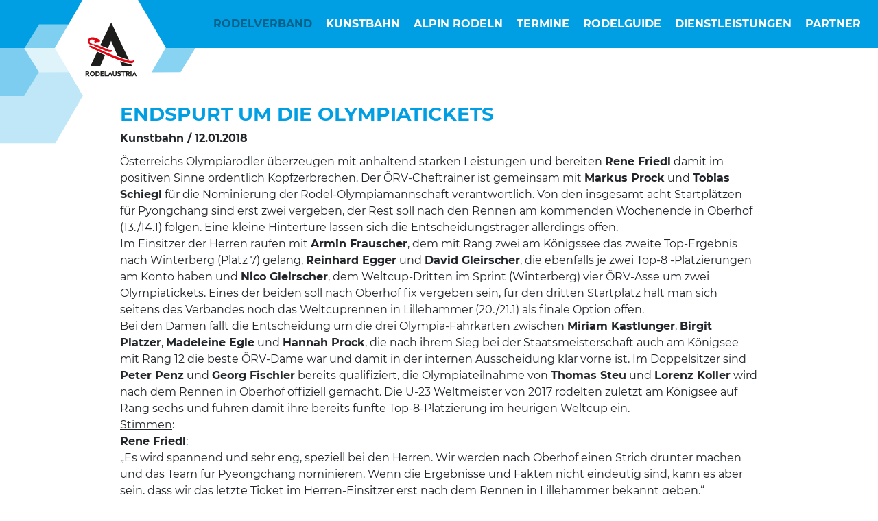

--- FILE ---
content_type: text/html; charset=utf-8
request_url: https://www.rodel-austria.at/rodelverband/news/detail/endspurt-um-die-olympiatickets
body_size: 4919
content:
<!DOCTYPE html><html lang="de"><head><meta charset="utf-8"><!-- Created by Villa Marianne Werbeagentur - www.villa-marianne.com This website is powered by TYPO3 - inspiring people to share! TYPO3 is a free open source Content Management Framework initially created by Kasper Skaarhoj and licensed under GNU/GPL. TYPO3 is copyright 1998-2026 of Kasper Skaarhoj. Extensions are copyright of their respective owners. Information and contribution at https://typo3.org/ --><meta name="generator" content="TYPO3 CMS"/><meta name="robots" content="noindex,nofollow"/><meta name="viewport" content="width=device-width, initial-scale=1, maximum-scale=1"/><meta name="keywords" content="Rodeln, Kunstbahn, Naturbahn, Freizeit, Sport, Österreichischer Rodelverband, Rodel Austria"/><meta name="description" content="Der Österreichische Rodelverband ist für alles rund ums rodeln zuständig und unterteil sich in die Bereiche Kunstbahnrodeln, Naturbahnrodeln &amp; Freizeit."/><meta property="og:title" content="ENDSPURT UM DIE OLYMPIATICKETS"/><meta property="og:type" content="article"/><meta property="og:url" content="https://www.rodel-austria.at/rodelverband/news/detail/endspurt-um-die-olympiatickets"/><meta property="og:image" content="https://www.rodel-austria.at/fileadmin/_processed_/d/c/csm__0057642_471e320dd7.jpg"/><meta property="og:image:width" content="1200"/><meta property="og:image:height" content="867"/><meta name="twitter:card" content="summary"/><link rel="stylesheet" type="text/css" href="/typo3temp/assets/compressed/merged-6c57b0a53b9bef0f825b5b17b548b95d-min.css.gzip?1764780420" media="all"><link rel="icon" type="image/png" href="/favicons/favicon-96x96.png" sizes="96x96"/><link rel="icon" type="image/svg+xml" href="/favicons/favicon.svg"/><link rel="shortcut icon" href="/favicons/favicon.ico"/><link rel="apple-touch-icon" sizes="180x180" href="/favicons/apple-touch-icon.png"/><meta name="apple-mobile-web-app-title" content="Rodel Austria"/><link rel="manifest" href="/favicons/site.webmanifest"/><title>Detail&nbsp;- Österreichischer Rodelverband</title><script src="https://cc.villa-marianne.com/app.js?apiKey=475feb180a52b69a5de67e2259e724596ad112aceee5ca40&amp;domain=68beed4752e7a5bda00908a7" referrerpolicy="origin"></script><script type="text/x-ccm-loader" data-ccm-loader-src="https://www.googletagmanager.com/gtag/js?id=UA-148807488-1"></script><script type="text/x-ccm-loader"> window.dataLayer = window.dataLayer || []; function gtag(){dataLayer.push(arguments);} gtag('js', new Date()); gtag('config', 'UA-148807488-1', {'anonymize_ip': true}); </script></head><body id="page-14" class="no-slider"><div id="top" class="bg-primary"><div id="logo"><a href="/"><img alt="Logo" src="/typo3conf/ext/theme/Resources/Public/images/logo.svg" width="99" height="94"/></a></div><nav id="mainnavi" class="dropdown slide-right bg-secondary"><ul class="level1"><li class="nav-item nav-item-2 active withsub"><a href="/rodelverband">Rodelverband</a><ul class="level2"><li class="nav-item nav-item-13 active"><a href="/rodelverband/news">News</a></li><li class="nav-item nav-item-45"><a href="/rodelverband/vorstand">Vorstand</a></li><li class="nav-item nav-item-46"><a href="/rodelverband/landesverbaende">Landesverbände</a></li><li class="nav-item nav-item-75"><a href="/geschichte">Geschichte</a></li><li class="nav-item nav-item-23"><a href="/rodelverband/mitarbeiter">Mitarbeiter</a></li><li class="nav-item nav-item-178"><a href="/rodelverband/mitarbeiter-1">Technologiezentrum</a></li><li class="nav-item nav-item-70"><a href="/rodelverband/karriere">Karriere</a></li><li class="nav-item nav-item-49"><a href="/rodelverband/versicherung">Versicherung</a></li><li class="nav-item nav-item-44"><a href="/rodelverband/downloads">Downloads</a></li></ul></li><li class="nav-item nav-item-8 withsub"><a href="/kunstbahn">Kunstbahn</a><ul class="level2"><li class="nav-item nav-item-27"><a href="/kunstbahn/team">Team</a></li><li class="nav-item nav-item-39"><a href="/kunstbahn/trainer">Trainer</a></li><li class="nav-item nav-item-26"><a href="/kunstbahn/ausschreibungen">Ausschreibungen</a></li><li class="nav-item nav-item-28"><a href="/kunstbahn/ergebnisse">Ergebnisse</a></li><li class="nav-item nav-item-29"><a href="/kunstbahn/leistungszentrum">Leistungszentrum</a></li><li class="nav-item nav-item-3"><a href="/weltcup-igls">Weltcup Igls</a></li></ul></li><li class="nav-item nav-item-7 withsub"><a href="/naturbahn">Alpin Rodeln</a><ul class="level2"><li class="nav-item nav-item-25"><a href="/naturbahn/team">Team</a></li><li class="nav-item nav-item-37"><a href="/naturbahn/trainer">Trainer</a></li><li class="nav-item nav-item-31 withsub"><a href="/naturbahn/ergebnisse">Ergebnisse</a></li><li class="nav-item nav-item-38"><a href="/naturbahn/statistik">Statistik</a></li><li class="nav-item nav-item-30"><a href="/naturbahn/ausschreibungen">Ausschreibungen</a></li></ul></li><li class="nav-item nav-item-5 withsub"><a href="/termine">Termine</a><ul class="level2"><li class="nav-item nav-item-47"><a href="/termine/renntermine">Renntermine</a></li><li class="nav-item nav-item-151"><a href="/termine/renntermine-als-download">Renntermine als Download</a></li><li class="nav-item nav-item-48"><a href="/termine/trainerausbildung">Trainerausbildung</a></li></ul></li><li class="nav-item nav-item-71 withsub"><a href="/rodelguide">Rodelguide</a><ul class="level2"><li class="nav-item nav-item-177"><a href="/rodelguide/zertifizierte-rodelguides">zertifizierte Rodelguides</a></li></ul></li><li class="nav-item nav-item-161"><a href="/dienstleistungen">Dienstleistungen</a></li><li class="nav-item nav-item-4 withsub"><a href="/partner">Partner</a><ul class="level2"><li class="nav-item nav-item-40"><a href="/partner/sponsoren">Sponsoren</a></li><li class="nav-item nav-item-42"><a href="/partner/ausstatter">Ausstatter</a></li><li class="nav-item nav-item-41"><a href="/partner/subventionsgeber">Subventionsgeber</a></li><li class="nav-item nav-item-188"><a href="/partner/spitzensportfoerderung">Spitzensportförderung</a></li></ul></li><li class="search"><i class="fi flaticon-search"></i></li></ul></nav><div class="burger"><span></span><span></span><span></span></div></div><!--TYPO3SEARCH_begin--><div id="content" class="no-slider"><div class="container"><div id="c9" class="frame frame-indent frame-type-list none"><div class="news news-single"><div class="article" itemscope="itemscope" itemtype="http://schema.org/Article"><div class="header"><h1 class="news-headline" itemprop="headline">ENDSPURT UM DIE OLYMPIATICKETS</h1></div><div class="footer"><div class="categories"> Kunstbahn / 12.01.2018 </div><div class="tags"></div><div class="author"></div></div><div class="news-text-wrap mb-5" itemprop="articleBody"><div><p>Österreichs Olympiarodler überzeugen mit anhaltend starken Leistungen und bereiten <b>Rene Friedl</b> damit im positiven Sinne ordentlich Kopfzerbrechen. Der ÖRV-Cheftrainer ist gemeinsam mit <b>Markus Prock</b> und <b>Tobias Schiegl</b> für die Nominierung der Rodel-Olympiamannschaft verantwortlich. Von den insgesamt acht Startplätzen für Pyongchang sind erst zwei vergeben, der Rest soll nach den Rennen am kommenden Wochenende in Oberhof (13./14.1) folgen. Eine kleine Hintertüre lassen sich die Entscheidungsträger allerdings offen.&nbsp;</p></div><div></div><div><p>Im Einsitzer der Herren raufen mit <b>Armin Frauscher</b>, dem mit Rang zwei am Königssee das zweite Top-Ergebnis nach Winterberg (Platz 7) gelang, <b>Reinhard Egger</b> und <b>David Gleirscher</b>, die ebenfalls je zwei Top-8 -Platzierungen am Konto haben und <b>Nico Gleirscher</b>, dem Weltcup-Dritten im Sprint (Winterberg) vier ÖRV-Asse um zwei Olympiatickets. Eines der beiden soll nach Oberhof fix vergeben sein, für den dritten Startplatz hält man sich seitens des Verbandes noch das Weltcuprennen in Lillehammer (20./21.1) als finale Option offen.</p></div><div></div><div><p>Bei den Damen fällt die Entscheidung um die drei Olympia-Fahrkarten zwischen <b>Miriam Kastlunger</b>, <b>Birgit Platzer</b>, <b>Madeleine Egle</b> und <b>Hannah Prock</b>, die nach ihrem Sieg bei der Staatsmeisterschaft auch am Königsee mit Rang 12 die beste ÖRV-Dame war und damit in der internen Ausscheidung klar vorne ist. Im Doppelsitzer sind <b>Peter Penz</b> und <b>Georg Fischler</b> bereits qualifiziert, die Olympiateilnahme von <b>Thomas Steu</b> und <b>Lorenz Koller</b> wird nach dem Rennen in Oberhof offiziell gemacht. Die U-23 Weltmeister von 2017 rodelten zuletzt am Königsee auf Rang sechs und fuhren damit ihre bereits fünfte Top-8-Platzierung im heurigen Weltcup ein.</p></div><div></div><div><p><u>Stimmen</u>:</p></div><div><p><b>Rene Friedl</b>:</p></div><div><p>„Es wird spannend und sehr eng, speziell bei den Herren. Wir werden nach Oberhof einen Strich drunter machen und das Team für Pyeongchang nominieren. Wenn die Ergebnisse und Fakten nicht eindeutig sind, kann es aber sein, dass wir das letzte Ticket im Herren-Einsitzer erst nach dem Rennen in Lillehammer bekannt geben.“</p></div><div></div><div><p><u>Programm Oberhof</u>:</p><table summary cellspacing cellpadding dir class="contenttable"><tbody><tr><td><b>13. Jänner</b></td><td>10.10 Uhr</td><td>1. Lauf&nbsp;Doppelsitzer</td></tr><tr><td></td><td>11.30 Uhr</td><td>2. Lauf&nbsp;Doppelsitzer</td></tr><tr><td></td><td>13.00 Uhr</td><td>1. Lauf Damen</td></tr><tr><td></td><td>14.20 Uhr</td><td>2. Lauf Damen</td></tr><tr><td><b>13. Jänne4</b></td><td>09.30 Uhr</td><td>1. Lauf&nbsp;Herren</td></tr><tr><td></td><td>11.05 Uhr</td><td>2. Lauf&nbsp;Herren</td></tr><tr><td></td><td>13.10 Uhr</td><td>Teamstaffel</td></tr></tbody></table></div><div></div></div><div class="news-img-wrap"><div class="outer"><div class="mediaelement mediaelement-image mb-5"><figure class="image"><img class="img-fluid" src="/fileadmin/_processed_/d/c/csm__0057642_49ca624803.jpg" width="1360" height="982" alt=""/></figure></div></div><div class="outer"><div class="mediaelement mediaelement-image mb-5"><figure class="image"><img class="img-fluid" src="/fileadmin/_processed_/6/7/csm__0057068_f48cde5676.jpg" width="1360" height="907" alt=""/></figure></div></div></div><div class="news-related-wrap"><div class="news-backlink-wrap"><a class="btn btn-outline-primary btn-block btn-lg mt-4" href="/rodelverband/news"> Zurück </a></div></div></div></div></div></div></div><!--TYPO3SEARCH_end--><footer><div id="c95" class="frame frame-fullwidth frame-type-gridelements_pi1"><div class="row cols-1-column"><div class="col"><div id="c24" class="frame frame-fullwidth frame-type-image"><div class="ce-image ce-center ce-above"><div class="gallery"><div class="row"><div class="col"><figure class="image is-svg"><img class="img-fluid" src="/fileadmin/user_upload/allgemein/bilder/spacer/trans-dunkelblau.svg" width="2000" height="200" alt=""/></figure></div></div></div></div></div><div id="c25" class="frame frame-fullwidth frame-type-image"><div class="ce-image ce-center ce-above"><div class="gallery"><div class="row"><div class="col"><figure class="image is-svg"><img class="img-fluid" src="/fileadmin/user_upload/allgemein/bilder/spacer/dunkleblau-trans.svg" width="2000" height="200" alt=""/></figure></div></div></div></div></div></div></div></div><div class="container is-wide"><div id="c12" class="frame frame-indent-wide frame-type-gridelements_pi1"><div class="row cols-2-columns-50-50 no-gutters"><div class="col-lg-8 d-flex flex-column justify-content-start bg-none"><div id="c13" class="frame frame-indent frame-type-text"><p><strong>ÖSTERREICHISCHER RODELVERBAND</strong><br> Stadionstrasse 1<br> 6020 Innsbruck<br> Austria</p><p>T +43 (0) 512 57 99 94<br><a href="mailto:office@rodel-austria.at">office@rodel-austria.at</a></p><p>Öffnungszeiten:<br><strong>Mo.-Fr. 9:00 - 14:00 Uhr</strong></p></div></div><div class="col-lg-4 d-flex flex-column justify-content-start bg-none"><div id="c14" class="frame frame-indent frame-type-menu_subpages bg-none"><a class="btn btn-outline-primary btn-block btn-lg" href="/login" title="Login">Login <span class="fi flaticon-right-arrow"></span></a><a class="btn btn-outline-primary btn-block btn-lg" href="/praevention-sexualisierter-gewalt-psg" title="Prävention Sexualisierter Gewalt (PSG)">Prävention Sexualisierter Gewalt (PSG) <span class="fi flaticon-right-arrow"></span></a><a class="btn btn-outline-primary btn-block btn-lg" href="/anti-doping" title="Anti-Doping">Anti-Doping <span class="fi flaticon-right-arrow"></span></a><a class="btn btn-outline-primary btn-block btn-lg" href="/presse" title="Presse">Presse <span class="fi flaticon-right-arrow"></span></a><a class="btn btn-outline-primary btn-block btn-lg" href="/impressum" title="Impressum">Impressum <span class="fi flaticon-right-arrow"></span></a><a class="btn btn-outline-primary btn-block btn-lg" href="/datenschutz" title="Datenschutz">Datenschutz <span class="fi flaticon-right-arrow"></span></a><a class="btn btn-outline-primary btn-block btn-lg" href="/newsarchiv" title="Newsarchiv">Newsarchiv <span class="fi flaticon-right-arrow"></span></a><a class="btn btn-outline-primary btn-block btn-lg" href="/rodelverband/downloads" title="Downloads">Downloads <span class="fi flaticon-right-arrow"></span></a><a class="btn btn-outline-primary btn-block btn-lg" href="/#CCM.openWidget" title="Cookies">Cookies <span class="fi flaticon-right-arrow"></span></a></div></div></div></div></div><div class="end"><div class="container is-wide"><div class="row"><div class="col-5"><img class="img-fluid" src="/typo3conf/ext/theme/Resources/Public/images/logo-footer.svg" alt="Logo ÖRV"/></div></div></div></div></footer><script src="/typo3temp/assets/compressed/merged-09555d6302d00212a14d5b3cf72df8ca-min.js.gzip?1757344024"></script><script src="/typo3temp/assets/compressed/merged-1a43296b3a81e68eb79577ecae8f6427-min.js.gzip?1757344842"></script><script src="/typo3temp/assets/compressed/VoucherValidation-min.js.gzip?1726755846" defer="defer"></script></body></html>

--- FILE ---
content_type: image/svg+xml
request_url: https://www.rodel-austria.at/typo3conf/ext/theme/Resources/Public/images/logo-footer.svg
body_size: 2210
content:
<?xml version="1.0" encoding="utf-8"?>
<!-- Generator: Adobe Illustrator 23.0.3, SVG Export Plug-In . SVG Version: 6.00 Build 0)  -->
<svg version="1.1" id="Ebene_1" xmlns="http://www.w3.org/2000/svg" xmlns:xlink="http://www.w3.org/1999/xlink" x="0px" y="0px"
	 viewBox="0 0 462.94 41" style="enable-background:new 0 0 462.94 41;" xml:space="preserve">
<style type="text/css">
	.st0{fill:#E30613;}
</style>
<g>
	<g>
		<path d="M31.3,40.31h-9.57L13.5,26.46h-5.4v13.84h-8.18V1.02h15.5c3.92,0,7.22,1.14,9.89,3.42c2.67,2.28,4.01,5.38,4.01,9.3
			c0,2.71-0.64,5.02-1.92,6.95c-1.28,1.92-3.03,3.38-5.24,4.38L31.3,40.31z M8.11,8.08v11.33h6.52c1.96,0,3.52-0.49,4.68-1.47
			c1.16-0.98,1.74-2.38,1.74-4.2c0-1.78-0.58-3.17-1.74-4.17c-1.16-1-2.72-1.5-4.68-1.5H8.11z"/>
		<path d="M54.53,0.33c5.77,0,10.58,1.93,14.43,5.8c3.85,3.87,5.77,8.74,5.77,14.62c0,5.84-1.92,10.68-5.77,14.51
			C65.12,39.09,60.31,41,54.53,41c-5.81,0-10.63-1.92-14.46-5.75c-3.83-3.83-5.75-8.67-5.75-14.51c0-5.88,1.91-10.75,5.75-14.62
			C43.91,2.26,48.72,0.33,54.53,0.33z M63.08,11.45c-2.21-2.42-5.06-3.63-8.55-3.63c-3.49,0-6.35,1.2-8.58,3.61
			c-2.23,2.4-3.34,5.51-3.34,9.33c0,3.71,1.11,6.76,3.34,9.17c2.23,2.41,5.09,3.61,8.58,3.61c3.46,0,6.3-1.2,8.52-3.61
			c2.23-2.41,3.34-5.46,3.34-9.17C66.4,16.97,65.29,13.87,63.08,11.45z"/>
		<path d="M93.85,1.02c6.73,0,12,1.73,15.79,5.18c3.79,3.46,5.69,8.27,5.69,14.43c0,6.2-1.89,11.03-5.67,14.48
			c-3.78,3.46-9.05,5.18-15.82,5.18H81.34V1.02H93.85z M93.58,8.56h-4.06v24.26h4.06c4.38,0,7.72-1.06,10.02-3.18
			s3.45-5.1,3.45-8.95c0-3.88-1.15-6.88-3.45-8.98S97.97,8.56,93.58,8.56z"/>
		<path d="M147.33,1.02v7.48h-17.21v8.39h14.97v7h-14.97v8.93h17.64v7.48h-25.82V1.02H147.33z"/>
		<path d="M163.82,1.02v32.07h15.73v7.22h-23.91V1.02H163.82z"/>
	</g>
	<path d="M252.35,1.02V26.2c0,4.56-1.36,8.17-4.09,10.82c-2.73,2.65-6.6,3.98-11.62,3.98c-5.02,0-8.9-1.33-11.62-3.98
		c-2.73-2.65-4.09-6.26-4.09-10.82V1.02h8.18v24.64c0,2.39,0.65,4.29,1.95,5.72c1.3,1.42,3.16,2.14,5.59,2.14
		c2.39,0,4.24-0.71,5.56-2.14c1.32-1.42,1.98-3.33,1.98-5.72V1.02H252.35z"/>
	<path d="M273.07,0.33c5.52,0,10.21,1.41,14.06,4.22l-3.9,6.89c-3.24-2.49-6.65-3.74-10.21-3.74c-1.82,0-3.29,0.37-4.41,1.12
		c-1.12,0.75-1.68,1.8-1.68,3.15c0,1.21,0.5,2.16,1.5,2.86c1,0.7,2.92,1.34,5.77,1.95c4.95,1,8.42,2.4,10.4,4.2
		c1.98,1.8,2.97,4.25,2.97,7.35c0,3.81-1.33,6.88-3.98,9.19c-2.65,2.32-6.28,3.47-10.88,3.47c-6.17,0-11.24-1.75-15.23-5.24
		l4.44-6.73c1.32,1.39,2.98,2.5,5,3.34c2.01,0.84,4.03,1.26,6.07,1.26c2.03,0,3.61-0.39,4.73-1.18c1.12-0.78,1.68-1.89,1.68-3.31
		c0-1.21-0.55-2.2-1.66-2.97c-1.1-0.77-3.08-1.43-5.93-2c-4.85-1.03-8.23-2.49-10.16-4.36c-1.92-1.87-2.89-4.32-2.89-7.35
		c0-3.53,1.34-6.43,4.01-8.71C265.42,1.47,268.86,0.33,273.07,0.33z"/>
	<path d="M321.3,1.02v7.22h-11.72v32.07h-8.18V8.24h-11.72V1.02H321.3z"/>
	<path d="M357.11,40.31h-9.57l-8.23-13.84h-5.4v13.84h-8.18V1.02h15.5c3.92,0,7.22,1.14,9.89,3.42c2.67,2.28,4.01,5.38,4.01,9.3
		c0,2.71-0.64,5.02-1.92,6.95c-1.28,1.92-3.03,3.38-5.24,4.38L357.11,40.31z M333.92,8.08v11.33h6.52c1.96,0,3.52-0.49,4.68-1.47
		c1.16-0.98,1.74-2.38,1.74-4.2c0-1.78-0.58-3.17-1.74-4.17c-1.16-1-2.72-1.5-4.68-1.5H333.92z"/>
	<path d="M370.4,1.02v39.28h-8.18V1.02H370.4z"/>
	<path d="M394.22,0.33l19.03,39.98h-9.09l-2.51-6.04h-15.02l-2.57,6.04h-9.03l18.97-39.98H394.22z M394.11,16.15l-4.92,11.7h9.89
		L394.11,16.15z"/>
	<g>
		<g>
			<polygon points="188.04,26.97 181.81,40.28 190.87,40.26 195.15,30.26 			"/>
			<path d="M200.88,0l-10.12,21.16l7.08,2.82l2.97-6.93l6.05,14.03c1.53,0.57,7.91,2.86,10.3,3.26L200.88,0z"/>
			<path d="M219.14,38.49c-1.3-0.07-4.33-0.52-10.19-2.63l1.89,4.36l9.12-0.02L219.14,38.49z"/>
		</g>
		<g>
			<path class="st0" d="M187.72,20.81c0,0,9.85,4.06,10.78,4.38c0.93,0.32,1.52,0.44,2.45,0.33c0.93-0.11,1.21,0.42,0.84,1
				c-0.38,0.57-1.6,1.45-4.69,0.21c-3.09-1.24-10.33-4.29-11.53-4.97c-1.21-0.68-2.51-1.73-0.27-1.66
				C185.3,20.1,186.69,20.34,187.72,20.81"/>
			<path class="st0" d="M221.55,34.81c0.85-0.65,1.51,1.92-1.36,2.78c-2.37,0.72-11.46-2.55-16.59-4.65
				c-5.13-2.1-20.28-8.73-22.08-10.1c-1.8-1.37-0.44-1.87,1.76-0.94c1.82,0.77,24.03,11.25,34.25,13.4
				C219.63,35.74,220.76,35.42,221.55,34.81z"/>
			<path class="st0" d="M182.58,19.41c0,0,0.18,0.17,0.53,0.15c0.35-0.01,1,0.86,0.36,1.2c-0.64,0.35-3.32-0.33-3.84-2.22
				c-0.52-1.89,0.1-5.98,6.42-4.41c0,0,3.35,1.03,4.25,2.35c0.9,1.32-0.48,1.68-1.03,1.66c-0.56-0.03-1.54-0.32-2.22,0.24
				c-0.68,0.56-2.95-0.43-0.93-1.84c0,0-3.38-1.36-4.42-0.26C180.53,17.51,181.28,18.75,182.58,19.41"/>
		</g>
	</g>
	<g>
		<path d="M419.72,33.54c1.01,0,1.85,0.32,2.49,0.97c0.65,0.65,0.97,1.48,0.97,2.49s-0.32,1.85-0.97,2.49
			c-0.65,0.65-1.48,0.97-2.49,0.97c-0.99,0-1.81-0.32-2.47-0.97c-0.66-0.65-0.99-1.48-0.99-2.49s0.33-1.85,0.99-2.49
			C417.91,33.86,418.73,33.54,419.72,33.54z"/>
		<path d="M434.79,20.41c2.48,0,4.32,0.85,5.52,2.55l0.27-2.17h5.06v19.29h-5.06l-0.27-2.13c-1.22,1.67-3.06,2.51-5.52,2.51
			c-2.51,0-4.55-0.94-6.13-2.82c-1.57-1.88-2.36-4.27-2.36-7.19s0.79-5.32,2.36-7.21C430.23,21.36,432.28,20.41,434.79,20.41z
			 M436.15,25.32c-1.24,0-2.24,0.46-3,1.39c-0.76,0.93-1.14,2.18-1.14,3.75s0.38,2.82,1.14,3.73c0.76,0.91,1.76,1.37,3,1.37
			c1.6,0,2.88-0.8,3.84-2.4v-5.44C439.03,26.12,437.75,25.32,436.15,25.32z"/>
		<path d="M457.42,14.4v6.39h5.52v4.76h-5.52v7.27c0,0.81,0.24,1.45,0.72,1.92c0.48,0.47,1.1,0.7,1.87,0.7c0.86,0,1.7-0.2,2.51-0.61
			l1.44,4.45c-1.24,0.79-2.71,1.18-4.41,1.18c-2.41,0-4.31-0.66-5.69-1.98c-1.38-1.32-2.07-3.18-2.07-5.59v-7.34h-3.46v-4.76h3.46
			V14.4H457.42z"/>
	</g>
</g>
</svg>


--- FILE ---
content_type: image/svg+xml
request_url: https://www.rodel-austria.at/typo3conf/ext/theme/Resources/Public/images/logo.svg
body_size: 2047
content:
<?xml version="1.0" encoding="utf-8"?>
<!-- Generator: Adobe Illustrator 23.0.3, SVG Export Plug-In . SVG Version: 6.00 Build 0)  -->
<svg version="1.1" id="BOX1" xmlns="http://www.w3.org/2000/svg" xmlns:xlink="http://www.w3.org/1999/xlink" x="0px" y="0px"
	 viewBox="0 0 378 279" style="enable-background:new 0 0 378 279;" xml:space="preserve">
<style type="text/css">
	.st0{opacity:0.25;fill-rule:evenodd;clip-rule:evenodd;fill:#009FE3;enable-background:new    ;}
	.st1{opacity:0.35;fill-rule:evenodd;clip-rule:evenodd;fill:#009FE3;enable-background:new    ;}
	.st2{opacity:0.47;fill-rule:evenodd;clip-rule:evenodd;fill:#009FE3;enable-background:new    ;}
	.st3{opacity:0.5;fill-rule:evenodd;clip-rule:evenodd;fill:#FFFFFF;enable-background:new    ;}
	.st4{fill-rule:evenodd;clip-rule:evenodd;fill:#FFFFFF;}
	.st5{fill:#1D1D1B;}
	.st6{fill:#E20613;}
</style>
<path id="Polygon_1_copy_2" class="st0" d="M106.63,277.85l-107.01,0.14L-54,185.64l53.38-92.5L106.39,93l53.63,92.35L106.63,277.85
	z"/>
<path id="Polygon_1_copy_3" class="st1" d="M46.57,185.93l-57,0.07L-39,139.57l28.44-46.5l57-0.07L75,139.43L46.57,185.93z"/>
<path id="Polygon_1_copy_4" class="st2" d="M348.57,139.93l-57,0.07L263,93.57l28.44-46.5l57-0.07L377,93.43L348.57,139.93z"/>
<path id="Polygon_1_copy_5" class="st3" d="M132.57,139.93l-57,0.07L47,93.57l28.44-46.5l57-0.07L161,93.43L132.57,139.93z"/>
<path id="Polygon_1" class="st4" d="M266.63,184.85l-107.01,0.14L106,92.64l53.38-92.5L266.39,0l53.63,92.35L266.63,184.85z"/>
<g>
	<path class="st5" d="M172.86,147.68h-2.31l-1.99-3.34h-1.3v3.34h-1.97v-9.48h3.74c0.95,0,1.74,0.28,2.39,0.83
		c0.65,0.55,0.97,1.3,0.97,2.24c0,0.65-0.15,1.21-0.46,1.68c-0.31,0.46-0.73,0.82-1.26,1.06L172.86,147.68z M167.26,139.91v2.73
		h1.57c0.47,0,0.85-0.12,1.13-0.35c0.28-0.24,0.42-0.57,0.42-1.01c0-0.43-0.14-0.77-0.42-1.01s-0.66-0.36-1.13-0.36H167.26z"/>
	<path class="st5" d="M178.25,138.04c1.39,0,2.55,0.47,3.48,1.4c0.93,0.93,1.39,2.11,1.39,3.53c0,1.41-0.46,2.58-1.39,3.5
		c-0.93,0.92-2.09,1.39-3.48,1.39c-1.4,0-2.56-0.46-3.49-1.39c-0.92-0.92-1.39-2.09-1.39-3.5c0-1.42,0.46-2.59,1.39-3.53
		C175.68,138.5,176.85,138.04,178.25,138.04z M180.31,140.72c-0.53-0.58-1.22-0.88-2.06-0.88s-1.53,0.29-2.07,0.87
		c-0.54,0.58-0.81,1.33-0.81,2.25c0,0.89,0.27,1.63,0.81,2.21c0.54,0.58,1.23,0.87,2.07,0.87c0.83,0,1.52-0.29,2.06-0.87
		c0.54-0.58,0.81-1.32,0.81-2.21C181.11,142.05,180.84,141.3,180.31,140.72z"/>
	<path class="st5" d="M187.52,138.2c1.62,0,2.9,0.42,3.81,1.25c0.92,0.83,1.37,1.99,1.37,3.48c0,1.5-0.46,2.66-1.37,3.5
		c-0.91,0.83-2.18,1.25-3.82,1.25h-3.02v-9.48H187.52z M187.46,140.02h-0.98v5.86h0.98c1.06,0,1.86-0.26,2.42-0.77
		c0.55-0.51,0.83-1.23,0.83-2.16c0-0.94-0.28-1.66-0.83-2.17C189.32,140.28,188.51,140.02,187.46,140.02z"/>
	<path class="st5" d="M200.21,138.2v1.81h-4.15v2.03h3.61v1.69h-3.61v2.15h4.26v1.81h-6.23v-9.48H200.21z"/>
	<path class="st5" d="M203.73,138.2v7.74h4.04v1.74h-6.01v-9.48H203.73z"/>
	<path class="st5" d="M212.7,138.04l4.59,9.65h-2.19l-0.61-1.46h-3.62l-0.62,1.46h-2.18l4.58-9.65H212.7z M212.67,141.85l-1.19,2.82
		h2.39L212.67,141.85z"/>
	<path class="st5" d="M225.22,138.2v6.08c0,1.1-0.33,1.97-0.99,2.61c-0.66,0.64-1.59,0.96-2.81,0.96c-1.21,0-2.15-0.32-2.81-0.96
		c-0.66-0.64-0.99-1.51-0.99-2.61v-6.08h1.97v5.95c0,0.58,0.16,1.04,0.47,1.38s0.76,0.52,1.35,0.52c0.58,0,1.02-0.17,1.34-0.52
		s0.48-0.8,0.48-1.38v-5.95H225.22z"/>
	<path class="st5" d="M230.01,138.04c1.33,0,2.46,0.34,3.39,1.02l-0.94,1.66c-0.78-0.6-1.6-0.9-2.46-0.9
		c-0.44,0-0.79,0.09-1.06,0.27c-0.27,0.18-0.41,0.43-0.41,0.76c0,0.29,0.12,0.52,0.36,0.69c0.24,0.17,0.7,0.32,1.39,0.47
		c1.2,0.24,2.03,0.58,2.51,1.01c0.48,0.43,0.72,1.03,0.72,1.77c0,0.92-0.32,1.66-0.96,2.22c-0.64,0.56-1.52,0.84-2.62,0.84
		c-1.49,0-2.71-0.42-3.68-1.26l1.07-1.63c0.32,0.34,0.72,0.6,1.21,0.81c0.49,0.2,0.97,0.3,1.46,0.3c0.49,0,0.87-0.09,1.14-0.28
		c0.27-0.19,0.41-0.46,0.41-0.8c0-0.29-0.13-0.53-0.4-0.72c-0.27-0.18-0.74-0.35-1.43-0.48c-1.17-0.25-1.99-0.6-2.45-1.05
		c-0.46-0.45-0.7-1.04-0.7-1.77c0-0.85,0.32-1.55,0.97-2.1C228.16,138.31,228.99,138.04,230.01,138.04z"/>
	<path class="st5" d="M242.16,138.2v1.74h-3.07v7.74h-1.97v-7.74h-3.07v-1.74H242.16z"/>
	<path class="st5" d="M250.83,147.68h-2.31l-1.99-3.34h-1.3v3.34h-1.97v-9.48H247c0.95,0,1.74,0.28,2.39,0.83
		c0.65,0.55,0.97,1.3,0.97,2.24c0,0.65-0.15,1.21-0.46,1.68c-0.31,0.46-0.73,0.82-1.26,1.06L250.83,147.68z M245.23,139.91v2.73
		h1.57c0.47,0,0.85-0.12,1.13-0.35c0.28-0.24,0.42-0.57,0.42-1.01c0-0.43-0.14-0.77-0.42-1.01c-0.28-0.24-0.66-0.36-1.13-0.36
		H245.23z"/>
	<path class="st5" d="M253.82,138.2v9.48h-1.97v-9.48H253.82z"/>
	<path class="st5" d="M259.35,138.04l4.59,9.65h-2.19l-0.61-1.46h-3.62l-0.62,1.46h-2.18l4.58-9.65H259.35z M259.33,141.85
		l-1.19,2.82h2.38L259.33,141.85z"/>
</g>
<g>
	<polygon class="st5" points="187.69,100.01 174.63,127.91 193.63,127.87 202.61,106.9 	"/>
	<path class="st5" d="M214.62,43.46l-21.22,44.37l14.85,5.91l6.22-14.54l12.69,29.41c3.21,1.2,16.58,6,21.59,6.84L214.62,43.46z"/>
	<path class="st5" d="M252.89,124.16c-2.73-0.16-9.09-1.09-21.37-5.51l3.95,9.14l19.12-0.04L252.89,124.16z"/>
</g>
<g>
	<path class="st6" d="M187.02,87.1c0,0,20.65,8.51,22.61,9.18c1.95,0.67,3.18,0.93,5.14,0.69c1.96-0.23,2.55,0.89,1.76,2.09
		c-0.79,1.2-3.36,3.04-9.84,0.44c-6.48-2.61-21.65-8.99-24.18-10.42c-2.53-1.43-5.26-3.63-0.56-3.48
		C181.96,85.6,184.86,86.11,187.02,87.1"/>
	<path class="st6" d="M257.95,116.43c1.77-1.36,3.17,4.02-2.84,5.84c-4.98,1.5-24.02-5.35-34.78-9.75
		c-10.76-4.4-42.51-18.3-46.3-21.18c-3.78-2.87-0.92-3.92,3.69-1.97c3.82,1.61,50.37,23.59,71.8,28.09
		C253.92,118.39,256.29,117.71,257.95,116.43z"/>
	<path class="st6" d="M176.24,84.15c0,0,0.38,0.35,1.12,0.32c0.74-0.03,2.09,1.8,0.75,2.52c-1.33,0.73-6.96-0.7-8.06-4.66
		c-1.1-3.96,0.21-12.53,13.47-9.25c0,0,7.02,2.17,8.92,4.93c1.89,2.76-1,3.53-2.17,3.47c-1.17-0.06-3.23-0.66-4.66,0.5
		c-1.42,1.17-6.19-0.91-1.94-3.86c0,0-7.08-2.85-9.27-0.53C171.96,80.17,173.52,82.77,176.24,84.15"/>
</g>
</svg>


--- FILE ---
content_type: text/javascript; charset=utf-8
request_url: https://www.rodel-austria.at/typo3temp/assets/compressed/VoucherValidation-min.js.gzip?1726755846
body_size: -50
content:
jQuery(document).ready(function($){window.Parsley.addValidator('custom100',function(value){const url='/?type=221123'
let isValid=!1;$.ajax({url:url,async:!1,dataType:'json',data:{'tx_vmvoucher_voucherajax[code]':value},success:function(response){isValid=response},error:function(response){console.log(response)}});return isValid},32).addMessage('en','custom100','Error')})

--- FILE ---
content_type: image/svg+xml
request_url: https://www.rodel-austria.at/fileadmin/user_upload/allgemein/bilder/spacer/dunkleblau-trans.svg
body_size: 185
content:
<?xml version="1.0" encoding="utf-8"?>
<!-- Generator: Adobe Illustrator 23.0.0, SVG Export Plug-In . SVG Version: 6.00 Build 0)  -->
<svg version="1.1" id="Ebene_1" xmlns="http://www.w3.org/2000/svg" xmlns:xlink="http://www.w3.org/1999/xlink" x="0px" y="0px"
	 viewBox="0 0 2000 200" style="enable-background:new 0 0 2000 200;" xml:space="preserve">
<style type="text/css">
	.st0{fill:#009FE3;}
	.st1{fill:#00628B;}
	.st2{opacity:0.5;fill:#FFFFFF;}
	.st3{opacity:0.25;fill:#FFFFFF;}
	.st4{opacity:0.5;fill:#009FE3;}
	.st5{opacity:0.8;fill:#009FE3;}
	.st6{fill:#FFFFFF;}
</style>
<polygon class="st2" points="1797.93,50 1740.19,50 1711.32,100 1740.19,150 1797.93,150 1826.79,100 "/>
<polygon class="st2" points="201.81,50 144.07,50 115.21,100 144.07,150 201.81,150 230.68,100 "/>
<polygon class="st4" points="1941.55,0 1826.08,0 1768.34,100 1826.08,200 1941.55,200 1999.28,100 "/>
<polygon class="st1" points="1998.73,100 -61.26,100 -4.66,0 1998.73,0 "/>
<polygon class="st4" points="1800.43,50 1742.69,50 1713.83,100 1742.69,150 1800.43,150 1829.3,100 "/>
<polygon class="st5" points="115.34,50 57.6,50 28.74,100 57.6,150 115.34,150 144.21,100 "/>
<polygon class="st6" points="28.87,0 -28.87,0 -57.74,50 -28.87,100 28.87,100 57.74,50 "/>
<polygon class="st0" points="2057.74,0 1942.27,0 1884.53,100 1942.27,200 2057.74,200 2115.47,100 "/>
</svg>


--- FILE ---
content_type: image/svg+xml
request_url: https://www.rodel-austria.at/fileadmin/user_upload/allgemein/bilder/spacer/trans-dunkelblau.svg
body_size: 203
content:
<?xml version="1.0" encoding="utf-8"?>
<!-- Generator: Adobe Illustrator 23.0.0, SVG Export Plug-In . SVG Version: 6.00 Build 0)  -->
<svg version="1.1" id="Ebene_1" xmlns="http://www.w3.org/2000/svg" xmlns:xlink="http://www.w3.org/1999/xlink" x="0px" y="0px"
	 viewBox="0 0 2000 200" style="enable-background:new 0 0 2000 200;" xml:space="preserve">
<style type="text/css">
	.st0{fill:#009FE3;}
	.st1{fill:#00628B;}
	.st2{opacity:0.5;fill:#FFFFFF;}
	.st3{opacity:0.25;fill:#FFFFFF;}
	.st4{opacity:0.5;fill:#009FE3;}
	.st5{opacity:0.8;fill:#009FE3;}
	.st6{fill:#FFFFFF;}
</style>
<polygon class="st2" points="1797.93,50 1740.19,50 1711.32,100 1740.19,150 1797.93,150 1826.79,100 "/>
<polygon class="st2" points="201.81,50 144.07,50 115.21,100 144.07,150 201.81,150 230.68,100 "/>
<polygon class="st1" points="2114.55,0 1999.08,0 1941.34,100 1999.08,200 2114.55,200 2172.28,100 "/>
<polygon class="st1" points="1998.73,200 28.74,200 85.34,100 1998.73,100 "/>
<polygon class="st4" points="1970.21,50 1912.48,50 1883.61,100 1912.48,150 1970.21,150 1999.08,100 "/>
<polygon class="st5" points="115.34,50 57.6,50 28.74,100 57.6,150 115.34,150 144.21,100 "/>
<polygon class="st6" points="287.7,50 229.96,50 201.09,100 229.96,150 287.7,150 316.56,100 "/>
<polygon class="st4" points="28.87,100 -28.87,100 -57.74,150 -28.87,200 28.87,200 57.74,150 "/>
</svg>
